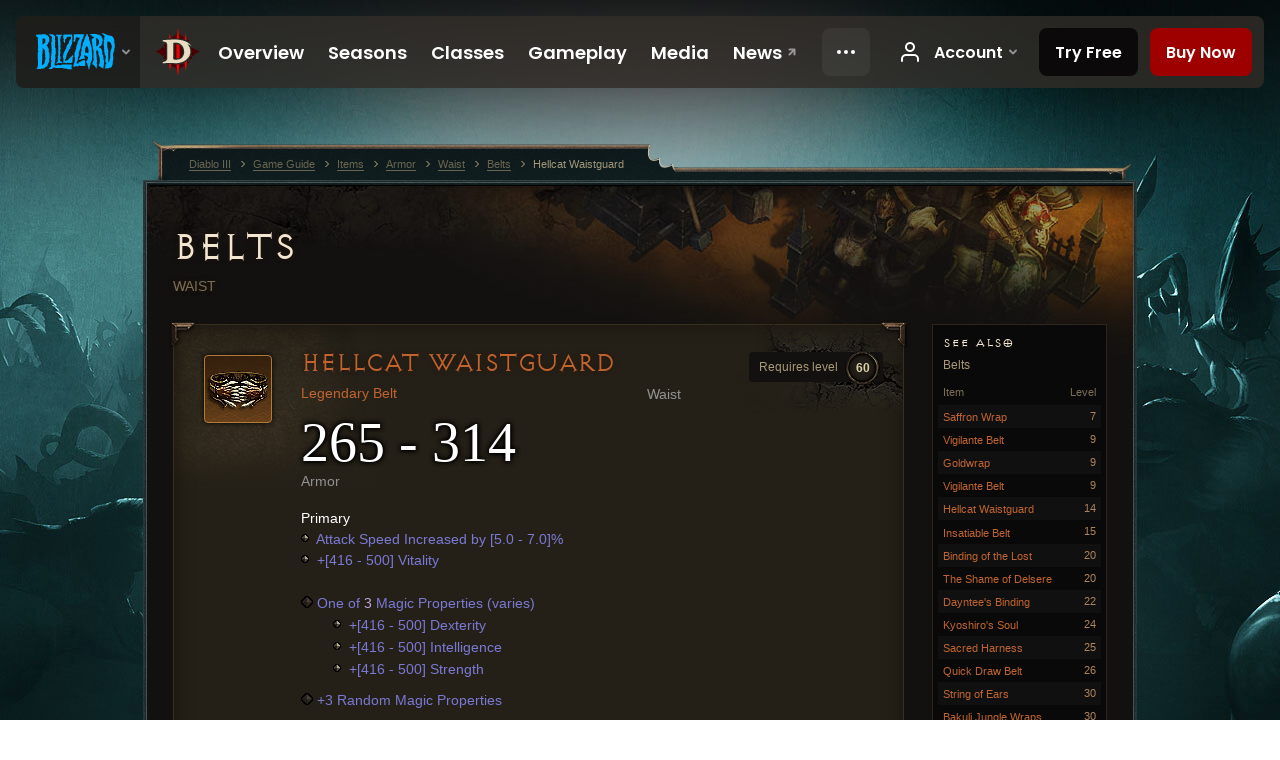

--- FILE ---
content_type: text/html;charset=UTF-8
request_url: https://eu.diablo3.blizzard.com/en-gb/item/hellcat-waistguard-Unique_Belt_005_x1
body_size: 6538
content:
<!DOCTYPE html>
<html xmlns="http://www.w3.org/1999/xhtml" xml:lang="en-gb" lang="en-gb">
<head xmlns:og="http://ogp.me/ns#" xmlns:fb="http://ogp.me/ns/fb#">
<script type="text/javascript">
//<![CDATA[
var BlzCookieConsent = {
host: "blizzard.com",
onetrustScriptUrl: "https://cdn.cookielaw.org/scripttemplates/otSDKStub.js",
onetrustDomainScript: "22011b0f-2c46-49a3-a7bf-5f98a4d4da65",
cookieInfoUrlPattern: "/cookies/?$"
}
//]]>
</script>
<script type="text/javascript" src="/static/js/libs/cookie-consent-filter-compat.js?v=58-137" defer></script>
<script>
//<![CDATA[
var dataLayer = dataLayer|| [];
dataLayer.push({
"authenticated": "0" });
(function(w,d,s,l,i){w[l]=w[l]||[];w[l].push({"gtm.start":new Date().getTime(),event:"gtm.js"});var f=d.getElementsByTagName(s)[0], j=d.createElement(s),dl=l!="dataLayer"?"&amp;l="+l:"";j.async=true;j.src=
"//www.googletagmanager.com/gtm.js?id="+i+dl;f.parentNode.insertBefore(j,f);})
(window,document,"script","dataLayer","GTM-TVHPB9J");
//]]>
</script>
<meta http-equiv="imagetoolbar" content="false" />
<meta http-equiv="X-UA-Compatible" content="IE=edge,chrome=1" />
<title>Hellcat Waistguard - Game Guide - Diablo III</title>
<link rel="icon" href="/static/images/icons/favicon.ico?v=58-137" type="image/x-icon" />
<link rel="shortcut icon" href="/static/images/icons/favicon.ico?v=58-137" type="image/x-icon" />
<link rel="stylesheet" type="text/css" media="all" href="/static/local-common/css/common-game-site.min.css?v=58-137" />
<link rel="stylesheet" type="text/css" media="all" href="/static/css/legal/ratings.css?v=58-137" />
<link rel="stylesheet" type="text/css" media="all" href="/static/css/d3.css?v=137" />
<link rel="stylesheet" type="text/css" media="all" href="/static/css/tooltips.css?v=137" />
<link rel="stylesheet" type="text/css" media="all" href="/static/css/db.css?v=58-137" />
<link rel="stylesheet" type="text/css" media="all" href="/static/css/item/detail.css?v=58-137" />
<!--[if IE 6]> <link rel="stylesheet" type="text/css" media="all" href="/static/css/tooltips-ie6.css?v=137" />
<![endif]-->
<script type="text/javascript" src="/static/local-common/js/third-party.js?v=58-137"></script>
<script type="text/javascript" src="/static/local-common/js/common-game-site.min.js?v=58-137"></script>
<meta name="robots" content="" />
<meta name="title" content="Hellcat Waistguard" />
<meta name="description" content="" />
<meta name="keywords" content="Hellcat Waistguard, Belts, Item, Waist, Waist" />
<meta name="identifier" content="hellcat-waistguard" />
<meta name="type" content="item" />
<meta name="icon" content="https://assets.diablo3.blizzard.com/d3/icons/items/small/unique_belt_005_x1_demonhunter_male.png" />
<meta name="language" content="en-gb" />
<meta name="twitter:card" content="summary" />
<meta name="twitter:title" content="Hellcat Waistguard - Game Guide - Diablo III" />
<meta name="twitter:description" content="&amp;lt;span class=&amp;quot;d3-color-ffc7b377&amp;quot;&amp;gt;Forged in the pits of the Burning Hells using dismembered demons as raw materials.&amp;lt;/span&amp;gt;" />
<meta name="twitter:image:src" content="https://assets.diablo3.blizzard.com/d3/icons/items/large/unique_belt_005_x1_demonhunter_male.png" />
<!--[if IE 6]> <script type="text/javascript">
//<![CDATA[
try { document.execCommand('BackgroundImageCache', false, true) } catch(e) {}
//]]>
</script>
<![endif]-->
<script type="text/javascript">
//<![CDATA[
var Core = Core || {},
Login = Login || {};
Core.staticUrl = '/static';
Core.sharedStaticUrl = '/static/local-common';
Core.baseUrl = '/en-gb';
Core.projectUrl = '';
Core.cdnUrl = 'https://blzmedia-a.akamaihd.net';
Core.supportUrl = 'http://eu.battle.net/support/';
Core.secureSupportUrl = 'https://eu.battle.net/support/';
Core.project = 'd3';
Core.locale = 'en-gb';
Core.language = 'en';
Core.region = 'eu';
Core.shortDateFormat = 'dd/MM/yyyy';
Core.dateTimeFormat = 'dd/MM/yyyy HH:mm';
Core.loggedIn = false;
Core.userAgent = 'web';
Login.embeddedUrl = 'https://eu.battle.net/login/login.frag';
var Flash = Flash || {};
Flash.videoPlayer = 'https://blzmedia-a.akamaihd.net/global-video-player/themes/d3/video-player.swf';
Flash.videoBase = 'https://blzmedia-a.akamaihd.net/d3/media/videos';
Flash.ratingImage = 'https://blzmedia-a.akamaihd.net/global-video-player/ratings/d3/en-gb.jpg';
Flash.expressInstall = 'https://blzmedia-a.akamaihd.net/global-video-player/expressInstall.swf';
Flash.videoBase = 'https://assets.diablo3.blizzard.com/d3/media/videos';
//]]>
</script>
<meta property="fb:app_id" content="155068716934" />
<meta property="og:site_name" content="Diablo III" />
<meta property="og:locale" content="en_GB" />
<meta property="og:type" content="website" />
<meta property="og:url" content="https://eu.diablo3.blizzard.com/en-gb" />
<meta property="og:image" content="https://assets.diablo3.blizzard.com/d3/icons/items/large/unique_belt_005_x1_demonhunter_male.png" />
<meta property="og:image" content="https://blzmedia-a.akamaihd.net/battle.net/logos/og-d3.png" />
<meta property="og:image" content="https://blzmedia-a.akamaihd.net/battle.net/logos/og-blizzard.png" />
<meta property="og:title" content="Hellcat Waistguard" />
<meta property="og:description" content="&lt;span class=&quot;d3-color-ffc7b377&quot;&gt;Forged in the pits of the Burning Hells using dismembered demons as raw materials.&lt;/span&gt;" />
<link rel="canonical" href="https://eu.diablo3.blizzard.com/en-gb" />
<meta property="d3-cloud-provider" content="aws" />
<meta property="d3-app-name" content="d3-site-prod-eu" />
<meta property="d3-app-version" content="9.5.0" />
</head>
<body class="en-gb db-detail item-detail" itemscope="itemscope" itemtype="http://schema.org/ItemPage" data-legal-country="US">
<noscript><iframe src="https://www.googletagmanager.com/ns.html?id=GTM-TVHPB9J"
height="0" width="0" style="display:none;visibility:hidden"></iframe></noscript>
<blz-nav
locale="en-gb"
content="d3"
link-prefix="https://diablo3.blizzard.com/"
hidden
>
<script async src="https://navbar.blizzard.com/static/v1/nav.js"></script>
</blz-nav>
<div class="bg-wrapper">
<div class="wrapper">
<div id="main-content"></div>
<div class="body" itemscope="itemscope" itemtype="http://schema.org/WebPageElement">
<div class="body-top">
<div class="body-bot">
	<div class="page-header page-header-db">




	<h2 class="header-2" >			<a href="/en-gb/item/belt/">
				Belts
			</a>

			<small>
					Waist


			</small>
</h2>
	</div>

	<div class="page-body ">
		<div class="item-right">
	<div class="db-mini-nav colors-subtle">

	<div class="db-mini-nav-header">


	<h3 class="header-3" >			See Also
</h3>

			<span class="subtitle">Belts</span>

		<div class="column-headers">
			<span class="float-right">Level</span>
				Item
	</div>
	</div>

		<ul>


				<li class="d3-color-orange row1" itemprop="relatedLink"  itemscope="itemscope">
					<a href="/en-gb/item/saffron-wrap-P43_Unique_Belt_001_x1" itemprop="url">
						<span class="name" itemprop="name">Saffron Wrap</span>
							<span class="note">7</span>

	<span class="clear"><!-- --></span>
					</a>
				</li>


				<li class="d3-color-orange row2" itemprop="relatedLink"  itemscope="itemscope">
					<a href="/en-gb/item/vigilante-belt-Unique_Belt_002_x1" itemprop="url">
						<span class="name" itemprop="name">Vigilante Belt</span>
							<span class="note">9</span>

	<span class="clear"><!-- --></span>
					</a>
				</li>


				<li class="d3-color-orange row1" itemprop="relatedLink"  itemscope="itemscope">
					<a href="/en-gb/item/goldwrap-Unique_Belt_010_x1" itemprop="url">
						<span class="name" itemprop="name">Goldwrap</span>
							<span class="note">9</span>

	<span class="clear"><!-- --></span>
					</a>
				</li>


				<li class="d3-color-orange row2" itemprop="relatedLink"  itemscope="itemscope">
					<a href="/en-gb/item/vigilante-belt-P76_Unique_Belt_002" itemprop="url">
						<span class="name" itemprop="name">Vigilante Belt</span>
							<span class="note">9</span>

	<span class="clear"><!-- --></span>
					</a>
				</li>


				<li class="d3-color-orange row1" itemprop="relatedLink"  itemscope="itemscope">
					<a href="/en-gb/item/hellcat-waistguard-P43_Unique_Belt_005_x1" itemprop="url">
						<span class="name" itemprop="name">Hellcat Waistguard</span>
							<span class="note">14</span>

	<span class="clear"><!-- --></span>
					</a>
				</li>


				<li class="d3-color-orange row2" itemprop="relatedLink"  itemscope="itemscope">
					<a href="/en-gb/item/insatiable-belt-Unique_Belt_103_x1" itemprop="url">
						<span class="name" itemprop="name">Insatiable Belt</span>
							<span class="note">15</span>

	<span class="clear"><!-- --></span>
					</a>
				</li>


				<li class="d3-color-orange row1" itemprop="relatedLink"  itemscope="itemscope">
					<a href="/en-gb/item/binding-of-the-lost-P61_Unique_Belt_03" itemprop="url">
						<span class="name" itemprop="name">Binding of the Lost</span>
							<span class="note">20</span>

	<span class="clear"><!-- --></span>
					</a>
				</li>


				<li class="d3-color-orange row2" itemprop="relatedLink"  itemscope="itemscope">
					<a href="/en-gb/item/the-shame-of-delsere-P4_Unique_Belt_02" itemprop="url">
						<span class="name" itemprop="name">The Shame of Delsere</span>
							<span class="note">20</span>

	<span class="clear"><!-- --></span>
					</a>
				</li>


				<li class="d3-color-orange row1" itemprop="relatedLink"  itemscope="itemscope">
					<a href="/en-gb/item/dayntees-binding-P61_Unique_Belt_01" itemprop="url">
						<span class="name" itemprop="name">Dayntee&#39;s Binding</span>
							<span class="note">22</span>

	<span class="clear"><!-- --></span>
					</a>
				</li>


				<li class="d3-color-orange row2" itemprop="relatedLink"  itemscope="itemscope">
					<a href="/en-gb/item/kyoshiros-soul-P4_Unique_Belt_05" itemprop="url">
						<span class="name" itemprop="name">Kyoshiro&#39;s Soul</span>
							<span class="note">24</span>

	<span class="clear"><!-- --></span>
					</a>
				</li>


				<li class="d3-color-orange row1" itemprop="relatedLink"  itemscope="itemscope">
					<a href="/en-gb/item/sacred-harness-P3_Unique_Belt_01" itemprop="url">
						<span class="name" itemprop="name">Sacred Harness</span>
							<span class="note">25</span>

	<span class="clear"><!-- --></span>
					</a>
				</li>


				<li class="d3-color-orange row2" itemprop="relatedLink"  itemscope="itemscope">
					<a href="/en-gb/artisan/blacksmith/recipe/quick-draw-belt" itemprop="url">
						<span class="name" itemprop="name">Quick Draw Belt</span>
							<span class="note">26</span>

	<span class="clear"><!-- --></span>
					</a>
				</li>


				<li class="d3-color-orange row1" itemprop="relatedLink"  itemscope="itemscope">
					<a href="/en-gb/item/string-of-ears-P4_Unique_Belt_03" itemprop="url">
						<span class="name" itemprop="name">String of Ears</span>
							<span class="note">30</span>

	<span class="clear"><!-- --></span>
					</a>
				</li>


				<li class="d3-color-orange row2" itemprop="relatedLink"  itemscope="itemscope">
					<a href="/en-gb/item/bakuli-jungle-wraps-P61_Unique_Belt_007" itemprop="url">
						<span class="name" itemprop="name">Bakuli Jungle Wraps</span>
							<span class="note">30</span>

	<span class="clear"><!-- --></span>
					</a>
				</li>


				<li class="d3-color-orange row1" itemprop="relatedLink"  itemscope="itemscope">
					<a href="/en-gb/item/saffron-wrap-Unique_Belt_001_x1" itemprop="url">
						<span class="name" itemprop="name">Saffron Wrap</span>
							<span class="note">30</span>

	<span class="clear"><!-- --></span>
					</a>
				</li>


				<li class="d3-color-orange row2" itemprop="relatedLink"  itemscope="itemscope">
					<a href="/en-gb/item/string-of-ears-Unique_Belt_008_x1" itemprop="url">
						<span class="name" itemprop="name">String of Ears</span>
							<span class="note">30</span>

	<span class="clear"><!-- --></span>
					</a>
				</li>


				<li class="d3-color-orange row1" itemprop="relatedLink"  itemscope="itemscope">
					<a href="/en-gb/item/fazulas-improbable-chain-P4_Unique_Belt_07" itemprop="url">
						<span class="name" itemprop="name">Fazula&#39;s Improbable Chain</span>
							<span class="note">33</span>

	<span class="clear"><!-- --></span>
					</a>
				</li>


				<li class="d3-color-orange row2" itemprop="relatedLink"  itemscope="itemscope">
					<a href="/en-gb/item/hergbrashs-binding-P4_Unique_Belt_06" itemprop="url">
						<span class="name" itemprop="name">Hergbrash&#39;s Binding</span>
							<span class="note">33</span>

	<span class="clear"><!-- --></span>
					</a>
				</li>


				<li class="d3-color-orange row1" itemprop="relatedLink"  itemscope="itemscope">
					<a href="/en-gb/item/sebors-nightmare-Unique_Belt_108_p2" itemprop="url">
						<span class="name" itemprop="name">Sebor&#39;s Nightmare</span>
							<span class="note">34</span>

	<span class="clear"><!-- --></span>
					</a>
				</li>


				<li class="d3-color-orange row2" itemprop="relatedLink"  itemscope="itemscope">
					<a href="/en-gb/item/sash-of-knives-Unique_Belt_102_p2" itemprop="url">
						<span class="name" itemprop="name">Sash of Knives</span>
							<span class="note">34</span>

	<span class="clear"><!-- --></span>
					</a>
				</li>


				<li class="d3-color-orange row1" itemprop="relatedLink"  itemscope="itemscope">
					<a href="/en-gb/item/omnislash-P2_Unique_Belt_04" itemprop="url">
						<span class="name" itemprop="name">Omnislash</span>
							<span class="note">34</span>

	<span class="clear"><!-- --></span>
					</a>
				</li>


				<li class="d3-color-orange row2" itemprop="relatedLink"  itemscope="itemscope">
					<a href="/en-gb/item/haunting-girdle-P2_Unique_Belt_03" itemprop="url">
						<span class="name" itemprop="name">Haunting Girdle</span>
							<span class="note">34</span>

	<span class="clear"><!-- --></span>
					</a>
				</li>


				<li class="d3-color-orange row1" itemprop="relatedLink"  itemscope="itemscope">
					<a href="/en-gb/item/sebors-nightmare-Unique_Belt_108_x1" itemprop="url">
						<span class="name" itemprop="name">Sebor&#39;s Nightmare</span>
							<span class="note">34</span>

	<span class="clear"><!-- --></span>
					</a>
				</li>


				<li class="d3-color-orange row2" itemprop="relatedLink"  itemscope="itemscope">
					<a href="/en-gb/item/hwoj-wrap-Unique_Belt_107_x1" itemprop="url">
						<span class="name" itemprop="name">Hwoj Wrap</span>
							<span class="note">34</span>

	<span class="clear"><!-- --></span>
					</a>
				</li>


				<li class="d3-color-orange row1" itemprop="relatedLink"  itemscope="itemscope">
					<a href="/en-gb/item/omryns-chain-P2_Unique_Belt_06" itemprop="url">
						<span class="name" itemprop="name">Omryn&#39;s Chain</span>
							<span class="note">34</span>

	<span class="clear"><!-- --></span>
					</a>
				</li>


				<li class="d3-color-orange row2" itemprop="relatedLink"  itemscope="itemscope">
					<a href="/en-gb/item/cord-of-the-sherma-Unique_Belt_104_p2" itemprop="url">
						<span class="name" itemprop="name">Cord of the Sherma</span>
							<span class="note">34</span>

	<span class="clear"><!-- --></span>
					</a>
				</li>


				<li class="d3-color-orange row1" itemprop="relatedLink"  itemscope="itemscope">
					<a href="/en-gb/item/harrington-waistguard-Unique_Belt_105_x1" itemprop="url">
						<span class="name" itemprop="name">Harrington Waistguard</span>
							<span class="note">34</span>

	<span class="clear"><!-- --></span>
					</a>
				</li>


				<li class="d3-color-orange row2" itemprop="relatedLink"  itemscope="itemscope">
					<a href="/en-gb/item/crashing-rain-P2_Unique_Belt_01" itemprop="url">
						<span class="name" itemprop="name">Crashing Rain</span>
							<span class="note">34</span>

	<span class="clear"><!-- --></span>
					</a>
				</li>


				<li class="d3-color-orange row1" itemprop="relatedLink"  itemscope="itemscope">
					<a href="/en-gb/item/chain-of-shadows-P4_Unique_Belt_01" itemprop="url">
						<span class="name" itemprop="name">Chain of Shadows</span>
							<span class="note">34</span>

	<span class="clear"><!-- --></span>
					</a>
				</li>


				<li class="d3-color-orange row2" itemprop="relatedLink"  itemscope="itemscope">
					<a href="/en-gb/item/cord-of-the-sherma-Unique_Belt_104_x1" itemprop="url">
						<span class="name" itemprop="name">Cord of the Sherma</span>
							<span class="note">34</span>

	<span class="clear"><!-- --></span>
					</a>
				</li>


				<li class="d3-color-orange row1" itemprop="relatedLink"  itemscope="itemscope">
					<a href="/en-gb/item/blessed-of-haull-P2_Unique_Belt_05" itemprop="url">
						<span class="name" itemprop="name">Blessed of Haull</span>
							<span class="note">34</span>

	<span class="clear"><!-- --></span>
					</a>
				</li>


				<li class="d3-color-orange row2" itemprop="relatedLink"  itemscope="itemscope">
					<a href="/en-gb/item/belt-of-transcendence-P2_Unique_Belt_02" itemprop="url">
						<span class="name" itemprop="name">Belt of Transcendence</span>
							<span class="note">34</span>

	<span class="clear"><!-- --></span>
					</a>
				</li>


				<li class="d3-color-orange row1" itemprop="relatedLink"  itemscope="itemscope">
					<a href="/en-gb/item/brood-of-araneae-P72_Unique_Belt_007" itemprop="url">
						<span class="name" itemprop="name">Brood of Araneae</span>
							<span class="note">34</span>

	<span class="clear"><!-- --></span>
					</a>
				</li>


				<li class="d3-color-orange row2" itemprop="relatedLink"  itemscope="itemscope">
					<a href="/en-gb/item/razor-strop-Unique_Belt_101_x1" itemprop="url">
						<span class="name" itemprop="name">Razor Strop</span>
							<span class="note">34</span>

	<span class="clear"><!-- --></span>
					</a>
				</li>


				<li class="d3-color-orange row1" itemprop="relatedLink"  itemscope="itemscope">
					<a href="/en-gb/item/angel-hair-braid-Unique_Belt_003_x1" itemprop="url">
						<span class="name" itemprop="name">Angel Hair Braid</span>
							<span class="note">50</span>

	<span class="clear"><!-- --></span>
					</a>
				</li>


				<li class="d3-color-orange row2" itemprop="relatedLink"  itemscope="itemscope">
					<a href="/en-gb/item/thundergods-vigor-Unique_BarbBelt_003_x1" itemprop="url">
						<span class="name" itemprop="name">Thundergod&#39;s Vigor</span>
							<span class="note">50</span>

	<span class="clear"><!-- --></span>
					</a>
				</li>


				<li class="d3-color-orange row1" itemprop="relatedLink"  itemscope="itemscope">
					<a href="/en-gb/item/angel-hair-braid-Unique_Belt_003_p1" itemprop="url">
						<span class="name" itemprop="name">Angel Hair Braid</span>
							<span class="note">50</span>

	<span class="clear"><!-- --></span>
					</a>
				</li>


				<li class="d3-color-orange row2" itemprop="relatedLink"  itemscope="itemscope">
					<a href="/en-gb/item/belt-of-the-trove-P610_Unique_Belt_008" itemprop="url">
						<span class="name" itemprop="name">Belt of the Trove</span>
							<span class="note">60</span>

	<span class="clear"><!-- --></span>
					</a>
				</li>


				<li class="d3-color-orange row1" itemprop="relatedLink"  itemscope="itemscope">
					<a href="/en-gb/item/the-witching-hour-Unique_Belt_009_x1" itemprop="url">
						<span class="name" itemprop="name">The Witching Hour</span>
							<span class="note">60</span>

	<span class="clear"><!-- --></span>
					</a>
				</li>


				<li class="active row2" itemprop="relatedLink"  itemscope="itemscope">
					<a href="/en-gb/item/hellcat-waistguard-Unique_Belt_005_x1" itemprop="url">
						<span class="name" itemprop="name">Hellcat Waistguard</span>
							<span class="note">60</span>

	<span class="clear"><!-- --></span>
					</a>
				</li>


				<li class="d3-color-orange row1" itemprop="relatedLink"  itemscope="itemscope">
					<a href="/en-gb/item/jangs-envelopment-Unique_Belt_106_x1" itemprop="url">
						<span class="name" itemprop="name">Jang&#39;s Envelopment</span>
							<span class="note">61</span>

	<span class="clear"><!-- --></span>
					</a>
				</li>


				<li class="d3-color-orange row2" itemprop="relatedLink"  itemscope="itemscope">
					<a href="/en-gb/item/khassetts-cord-of-righteousness-P42_Crusader_FoH_Belt" itemprop="url">
						<span class="name" itemprop="name">Khassett&#39;s Cord of Righteousness</span>
							<span class="note">70</span>

	<span class="clear"><!-- --></span>
					</a>
				</li>


				<li class="d3-color-orange row1" itemprop="relatedLink"  itemscope="itemscope">
					<a href="/en-gb/item/zoeys-secret-P4_Unique_Belt_04" itemprop="url">
						<span class="name" itemprop="name">Zoey&#39;s Secret</span>
							<span class="note">70</span>

	<span class="clear"><!-- --></span>
					</a>
				</li>


				<li class="d3-color-orange row2" itemprop="relatedLink"  itemscope="itemscope">
					<a href="/en-gb/item/hunters-wrath-P69_Unique_Belt_005" itemprop="url">
						<span class="name" itemprop="name">Hunter&#39;s Wrath</span>
							<span class="note">70</span>

	<span class="clear"><!-- --></span>
					</a>
				</li>


				<li class="d3-color-orange row1" itemprop="relatedLink"  itemscope="itemscope">
					<a href="/en-gb/artisan/blacksmith/recipe/fleeting-strap" itemprop="url">
						<span class="name" itemprop="name">Fleeting Strap</span>
							<span class="note">70</span>

	<span class="clear"><!-- --></span>
					</a>
				</li>
		</ul>
	<span class="clear"><!-- --></span>
	</div>
		</div>

		<div class="item-left">

		<div class="db-detail-box colors-subtle item-detail-box icon-size-square">
 


		<div class="detail-icon ">




	<span class="d3-icon d3-icon-item d3-icon-item-large  d3-icon-item-orange">
		<span class="icon-item-gradient">
			<span class="icon-item-inner icon-item-square" style="background-image: url(https://assets.diablo3.blizzard.com/d3/icons/items/large/unique_belt_005_x1_demonhunter_male.png); ">
			</span>
		</span>
	</span>
		</div>

			<div class="detail-level">
				<div class="detail-level-inner">
					Requires level
				</div>
				<span class="detail-level-number">60</span>
			</div>


		<div class="detail-text">

			

	<h2 class="header-2 d3-color-orange" >Hellcat Waistguard</h2>




	<div class="d3-item-properties">




		<ul class="item-type-right">


				<li class="item-slot">Waist</li>

		</ul>



	<ul class="item-type">
		<li>
			<span class="d3-color-orange">Legendary Belt</span>
		</li>
	</ul>
		<ul class="item-armor-weapon item-armor-armor">
			<li class="big"><span class="value">265 - 314</span></li>
			<li>Armor</li>
		</ul>



	<div class="item-before-effects"></div>



		<ul class="item-effects">


		<p class="item-property-category">Primary</p>
			<span class="tooltip-icon-bullet"></span> <span class="d3-color-ff6969ff">Attack Speed Increased by [5.0 - 7.0]%</span><br/>
			<span class="tooltip-icon-bullet"></span> <span class="d3-color-ff6969ff">+[416 - 500] Vitality</span><br/>



					<br/>

			<li class="item-effects-choice">
				<span class="d3-color-blue">One of <span class="value">3</span> Magic Properties (varies)</span>
	<ul>
			<li class="item-no-background">
				<span class="tooltip-icon-bullet"></span> <span class="d3-color-ff6969ff">+[416 - 500] Dexterity</span>
			</li>
			<li class="item-no-background">
				<span class="tooltip-icon-bullet"></span> <span class="d3-color-ff6969ff">+[416 - 500] Intelligence</span>
			</li>
			<li class="item-no-background">
				<span class="tooltip-icon-bullet"></span> <span class="d3-color-ff6969ff">+[416 - 500] Strength</span>
			</li>
	</ul>
			</li>

	<li class="d3-color-blue"><p><span class="d3-color-ff6969ff">+3 Random Magic Properties</span></p></li>



		</ul>


		<ul class="item-extras">
		<li>Account Bound</li>
		</ul>
	<span class="clear"><!-- --></span>
	</div>
		</div>


		<span class="corner tl"></span>
		<span class="corner tr"></span>
		<span class="corner bl"></span>
		<span class="corner br"></span>
	</div>
		<div class="db-flavor-text">
			


	<h3 class="subheader-3" ><span class="d3-color-ffc7b377">Forged in the pits of the Burning Hells using dismembered demons as raw materials.</span></h3>

		</div>
		</div>

	<span class="clear"><!-- --></span>
	</div>


<span class="clear"><!-- --></span>
<div class="social-media-container no-font-boost">
<h2 class="social-media-title">Stay Connected</h2>
<ul class="social-media">
<li class="atom-feed">
<a href="/en-gb" target="_blank"></a>
</li>
<li class="facebook">
<a href="https://www.facebook.com/Diablo.eu" title=""></a>
</li>
<li class="twitter">
<a href="https://twitter.com/Diablo" title=""></a>
</li>
<li class="youtube">
<a href="https://www.youtube.com/Diablo" title=""></a>
</li>
<li class="reddit">
<a href="http://www.reddit.com/r/diablo" title="Diablo on reddit"></a>
</li>
<li class="vk">
<a href="http://vk.com/diablo" title="VK"></a>
</li>
<span class="clear"><!-- --></span>
</ul>
</div>
<div class="chat-gem-container">
<a href="javascript:;" class="chat-gem" id="chat-gem"></a>
</div>
</div>
</div>
<div class="body-trail">
<ol class="ui-breadcrumb">
<li itemscope="itemscope" itemtype="http://schema.org/SiteNavigationElement">
<a href="/en-gb/" rel="np" class="breadcrumb-arrow" itemprop="url">
<span class="breadcrumb-text" itemprop="name">Diablo III</span>
</a>
</li>
<li itemscope="itemscope" itemtype="http://schema.org/SiteNavigationElement">
<a href="/en-gb/game/" rel="np" class="breadcrumb-arrow" itemprop="url">
<span class="breadcrumb-text" itemprop="name">Game Guide</span>
</a>
</li>
<li itemscope="itemscope" itemtype="http://schema.org/SiteNavigationElement">
<a href="/en-gb/item/" rel="np" class="breadcrumb-arrow" itemprop="url">
<span class="breadcrumb-text" itemprop="name">Items</span>
</a>
</li>
<li itemscope="itemscope" itemtype="http://schema.org/SiteNavigationElement">
<a href="/en-gb/item/armor/" rel="np" class="breadcrumb-arrow" itemprop="url">
<span class="breadcrumb-text" itemprop="name">Armor</span>
</a>
</li>
<li itemscope="itemscope" itemtype="http://schema.org/SiteNavigationElement">
<a href="/en-gb/item/waist/" rel="np" class="breadcrumb-arrow" itemprop="url">
<span class="breadcrumb-text" itemprop="name">Waist</span>
</a>
</li>
<li itemscope="itemscope" itemtype="http://schema.org/SiteNavigationElement">
<a href="/en-gb/item/belt/" rel="np" class="breadcrumb-arrow" itemprop="url">
<span class="breadcrumb-text" itemprop="name">Belts</span>
</a>
</li>
<li class="last" itemscope="itemscope" itemtype="http://schema.org/SiteNavigationElement">
<a href="/en-gb/item/hellcat-waistguard-Unique_Belt_005_x1" rel="np" itemprop="url">
<span class="breadcrumb-text" itemprop="name">Hellcat Waistguard</span>
</a>
</li>
</ol>
<span class="clear"><!-- --></span>
</div>
</div>
<div class="nav-footer-wrapper">
<blz-nav-footer
legal-title-id="17459"
supported-locales='["en-us", "es-mx", "pt-br", "ja-jp", "de-de", "en-gb", "es-es", "fr-fr", "it-it", "pl-pl", "ru-ru", "ko-kr", "zh-tw"]'
cookies-url="https://www.blizzard.com/cookies"
role="presentation">
<script src="https://navbar.blizzard.com/static/v1/footer.js" async="async"></script>
</blz-nav-footer>
</div>
</div>
</div>
<script>
//<![CDATA[
var xsToken = '';
var supportToken = '';
var jsonSearchHandlerUrl = '\//eu.battle.net';
var Msg = Msg || {};
Msg.support = {
ticketNew: 'Ticket {0} was created.',
ticketStatus: 'Ticket {0}’s status changed to {1}.',
ticketOpen: 'Open',
ticketAnswered: 'Answered',
ticketResolved: 'Resolved',
ticketCanceled: 'Cancelled',
ticketArchived: 'Archived',
ticketInfo: 'Need Info',
ticketAll: 'View All Tickets'
};
Msg.cms = {
requestError: 'Your request cannot be completed.',
ignoreNot: 'Not ignoring this user',
ignoreAlready: 'Already ignoring this user',
stickyRequested: 'Sticky requested',
stickyHasBeenRequested: 'You have already sent a sticky request for this topic.',
postAdded: 'Post added to tracker',
postRemoved: 'Post removed from tracker',
userAdded: 'User added to tracker',
userRemoved: 'User removed from tracker',
validationError: 'A required field is incomplete',
characterExceed: 'The post body exceeds XXXXXX characters.',
searchFor: "Search for",
searchTags: "Articles tagged:",
characterAjaxError: "You may have become logged out. Please refresh the page and try again.",
ilvl: "Level {0}",
shortQuery: "Search requests must be at least three characters long.",
editSuccess: "Success. Reload?",
postDelete: "Are you sure you want to delete this post?",
throttleError: "You must wait before you can post again."
};
Msg.bml= {
bold: 'Bold',
italics: 'Italics',
underline: 'Underline',
list: 'Unordered List',
listItem: 'List Item',
quote: 'Quote',
quoteBy: 'Posted by {0}',
unformat: 'Remove Formating',
cleanup: 'Fix Linebreaks',
code: 'Code Blocks',
item: 'WoW Item',
itemPrompt: 'Item ID:',
url: 'URL',
urlPrompt: 'URL Address:'
};
Msg.ui= {
submit: 'Submit',
cancel: 'Cancel',
reset: 'Reset',
viewInGallery: 'View in gallery',
loading: 'Loading…',
unexpectedError: 'An error has occurred',
fansiteFind: 'Find this on…',
fansiteFindType: 'Find {0} on…',
fansiteNone: 'No fansites available.',
flashErrorHeader: 'Adobe Flash Player must be installed to see this content.',
flashErrorText: 'Download Adobe Flash Player',
flashErrorUrl: 'http://get.adobe.com/flashplayer/',
save: 'Save'
};
Msg.grammar= {
colon: '{0}:',
first: 'First',
last: 'Last',
ellipsis: '…'
};
Msg.fansite= {
achievement: 'achievement',
character: 'character',
faction: 'faction',
'class': 'class',
object: 'object',
talentcalc: 'talents',
skill: 'profession',
quest: 'quest',
spell: 'spell',
event: 'event',
title: 'title',
arena: 'arena team',
guild: 'guild',
zone: 'zone',
item: 'item',
race: 'race',
npc: 'NPC',
pet: 'pet'
};
Msg.search= {
noResults: 'There are no results to display.',
kb: 'Support',
post: 'Forums',
article: 'Blog Articles',
static: 'General Content',
wowcharacter: 'Characters',
wowitem: 'Items',
wowguild: 'Guilds',
wowarenateam: 'Arena Teams',
url: 'Suggested Links',
friend: 'Friends',
product: 'Marketplace Products',
other: 'Other'
};
//]]>
</script>
<script type="text/javascript" src="/static/js/libs/toolkit-modal.js?v=137"></script>
<script type="text/javascript" src="/static/js/d3.js?v=137"></script>
<script type="text/javascript" src="/static/js/navbar.js?v=137"></script>
<script type="text/javascript">
//<![CDATA[
$(function(){
Tooltip.maxWidth = 350;
});
//]]>
</script>
<script type="text/javascript" src="/static/js/blog/responsive-blog-design.min.js?v=137"></script>
<script type="text/javascript" src="/static/js/db.js?v=58-137"></script>
<script type="text/javascript" src="/static/js/item/detail.js?v=58-137"></script>
<div id="modal" class="modal hide">
<div class="modal-content">
<div class="modal__media"></div>
<div class="modal-corner modal-corner-top-left"></div>
<div class="modal-corner modal-corner-top-right"></div>
<div class="modal-corner modal-corner-bottom-left"></div>
<div class="modal-corner modal-corner-bottom-right"></div>
<div class="modal-border modal-border-top"></div>
<div class="modal-border modal-border-right"></div>
<div class="modal-border modal-border-bottom"></div>
<div class="modal-border modal-border-left"></div>
<div class="modal-controls">
<div class="prev arrow-tab modal-navigation"><div class="heroes-arrow"></div></div>
<div class="next arrow-tab modal-navigation"><div class="heroes-arrow"></div></div>
</div>
<span class="media-btn close">×</span>
</div>
</div>
</body>
</html>